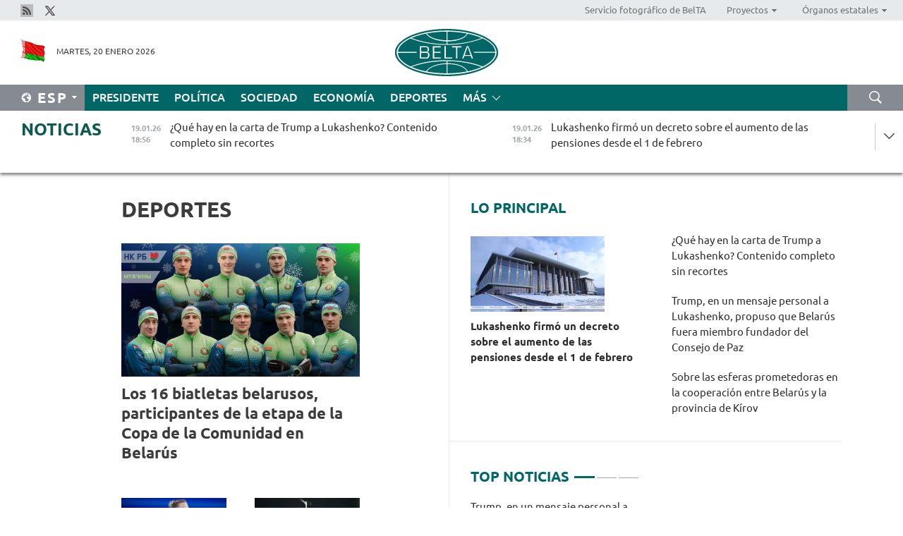

--- FILE ---
content_type: text/html; charset=UTF-8
request_url: https://esp.belta.by/sport/page/16/?day=17&month=01&year=23
body_size: 12497
content:
    
    	<!DOCTYPE HTML>
	<html lang="es-ES" >
	<head  prefix="article: https://ogp.me/ns/article#">
		<title>Deportes Página 16</title>
		<meta http-equiv="Content-Type" content="text/html; charset=utf-8">
                <meta name="viewport" content="width=device-width">
		<link rel="stylesheet" href="/styles/general_styles.css" type="text/css">
                                <link rel="stylesheet" href="/styles/styles2.css?1768871579" type="text/css">
                                <link rel="stylesheet" href="/styles/styles.css?1768871579" type="text/css">
                <link rel="stylesheet" href="/styles/tr_styles.css" type="text/css">
                            <link rel="icon" href="/desimages/fav.png" type="image/png">
		<meta name="keywords" content="Noticias de deporte, noticias deportivas, deporte, todo sobre el deporte, fútbol, noticias de fútbol, hockey, noticias de hockey, biatlón, resultados, tanteo, Dómracheva, tenis, baloncesto, voleibol, cuadros de torneos, resultados de partidos, Campeonato Mundial, Campeonato de Europa, gimnasia, freestyle, BATE, Dinamo">
		<meta name="description" content="Deporte. Noticias de deporte. Noticias del deporte belaruso y mundial. Del fútbol y el hockey al tenis y el biatlón Página 16">
                
                <link rel = "canonical" href="https://esp.belta.by/sport/page/16/">
                
	    		                        <!-- Yandex.Metrika informer -->
<a href="https://metrika.yandex.by/stat/?id=15029098&amp;from=informer"
target="_blank" rel="nofollow"><img src="https://informer.yandex.ru/informer/15029098/1_1_FFFFFFFF_EFEFEFFF_0_pageviews"
style="width:80px; height:15px; border:0; display:none" alt="Яндекс.Метрика" title="Яндекс.Метрика: данные за сегодня (просмотры)" class="ym-advanced-informer" data-cid="15029098" data-lang="ru" /></a>
<!-- /Yandex.Metrika informer -->

<!-- Yandex.Metrika counter -->
<script type="text/javascript" >
   (function(m,e,t,r,i,k,a){m[i]=m[i]||function(){(m[i].a=m[i].a||[]).push(arguments)};
   m[i].l=1*new Date();
   for (var j = 0; j < document.scripts.length; j++) {if (document.scripts[j].src === r) { return; }}
   k=e.createElement(t),a=e.getElementsByTagName(t)[0],k.async=1,k.src=r,a.parentNode.insertBefore(k,a)})
   (window, document, "script", "https://mc.yandex.ru/metrika/tag.js", "ym");

   ym(15029098, "init", {
        clickmap:true,
        trackLinks:true,
        accurateTrackBounce:true,
        webvisor:true
   });
</script>
<noscript><div><img src="https://mc.yandex.ru/watch/15029098" style="position:absolute; left:-9999px;" alt="" /></div></noscript>
<!-- /Yandex.Metrika counter -->

            
                        <meta name="google-site-verification" content="Dd8uWU7VCf77OeeHXR5DHMQmZ-7j6FLk_JRDg71UqnQ" />

            
        

                                                                	</head>
	
	<body>

                
        <a id="top"></a>

    <div class="all   ">
        <div class="ban_main_top">
            
        </div>
        <div class="top_line">
	                <div class="social_icons">
                                          <a href="/rss" title="Rss"  target ="_blank" onmouseover="this.children[0].src='https://esp.belta.by/images/storage/banners/000015_e75332d9759a535dbd02582b38240ace_work.jpg'" onmouseout="this.children[0].src='https://esp.belta.by/images/storage/banners/000015_06c67faab12793f011de90a38aef8cf1_work.jpg'">
                    <img src="https://esp.belta.by/images/storage/banners/000015_06c67faab12793f011de90a38aef8cf1_work.jpg" alt="Rss" title="Rss" />
                </a>
                                              <a href="https://x.com/BeltaNoticias" title="X"  target ="_blank" onmouseover="this.children[0].src='https://esp.belta.by/images/storage/banners/000015_a684634ca82214029cee637c787afde4_work.jpg'" onmouseout="this.children[0].src='https://esp.belta.by/images/storage/banners/000015_37f1cc3c5e7e857bdb12fbc827944851_work.jpg'">
                    <img src="https://esp.belta.by/images/storage/banners/000015_37f1cc3c5e7e857bdb12fbc827944851_work.jpg" alt="X" title="X" />
                </a>
                        </div>
    
	        <script>
        var scroll_items = Array();
    </script>
<div class="projects_menu">
	
                    <div class="projects_menu_item " id="pr_el_114"><a target="_blank"  href="http://photobelta.by/"  title="Servicio fotográfico de BelTA" >
            <span>Servicio fotográfico de BelTA</span>    </a>
            </div>
	
                    <div class="projects_menu_item projects_menu_drop" id="pr_el_112"><a   href="https://esp.belta.by/"  title="Proyectos" >
            <span>Proyectos</span>    </a>
                    <script>
                var scroll_pr_m = "pr_m_112";
                scroll_items[scroll_items.length] = "pr_m_112";
            </script>
          <div class="projects_menu_s" id="pr_m_112">  
           	
                <div class="pr_menu_s_item">
                                                                                                                        <a target="_blank"   href="http://atom.belta.by/en" title="ENERGÍA NUCLEAR EN BELARÚS Y EN EL MUNDO" >ENERGÍA NUCLEAR EN BELARÚS Y EN EL MUNDO</a>
                        
                                    </div>
                       </div> 
            </div>
	
                    <div class="projects_menu_item projects_menu_drop" id="pr_el_115"><a   href="https://esp.belta.by/"  title="Órganos estatales" >
            <span>Órganos estatales</span>    </a>
                    <script>
                var scroll_pr_m = "pr_m_115";
                scroll_items[scroll_items.length] = "pr_m_115";
            </script>
          <div class="projects_menu_s" id="pr_m_115">  
           	
                <div class="pr_menu_s_item">
                                                                                                                        <a target="_blank"   href="http://president.gov.by/en/" title="Presidente de Belarús" >Presidente de Belarús</a>
                        
                                    </div>
            	
                <div class="pr_menu_s_item">
                                                                                                                        <a target="_blank"   href="http://www.government.by/en/" title="Consejo de Ministros" >Consejo de Ministros</a>
                        
                                    </div>
            	
                <div class="pr_menu_s_item">
                                                                                                                        <a target="_blank"   href="http://www.sovrep.gov.by/en/" title="Consejo de la República" >Consejo de la República</a>
                        
                                    </div>
            	
                <div class="pr_menu_s_item">
                                                                                                                        <a target="_blank"   href="http://house.gov.by/en/" title="Cámara de Representantes" >Cámara de Representantes</a>
                        
                                    </div>
            	
                <div class="pr_menu_s_item">
                                                                                                                        <a target="_blank"   href="http://www.kc.gov.by/en/" title="Tribunal Constitucional" >Tribunal Constitucional</a>
                        
                                    </div>
            	
                <div class="pr_menu_s_item">
                                                                                                                        <a target="_blank"   href="http://www.court.gov.by/" title="Tribunal Supremo" >Tribunal Supremo</a>
                        
                                    </div>
            	
                <div class="pr_menu_s_item">
                                                                                                                        <a target="_blank"   href="http://www.kgk.gov.by/en" title="Comité Estatal de Control" >Comité Estatal de Control</a>
                        
                                    </div>
            	
                <div class="pr_menu_s_item">
                                                                                                                        <a target="_blank"   href="http://www.prokuratura.gov.by/en/" title="Fiscalía General" >Fiscalía General</a>
                        
                                    </div>
            	
                <div class="pr_menu_s_item">
                                                                                                                        <a target="_blank"   href="http://www.nbrb.by/engl/" title="Banco Nacional" >Banco Nacional</a>
                        
                                    </div>
            	
                <div class="pr_menu_s_item">
                                                                                                                        <a target="_blank"   href="http://www.mas.by/ru" title="Ministerio de Arquitectura y Construcción" >Ministerio de Arquitectura y Construcción</a>
                        
                                    </div>
            	
                <div class="pr_menu_s_item">
                                                                                                                        <a target="_blank"   href="https://www.mvd.gov.by/en" title="Ministerio del Interior" >Ministerio del Interior</a>
                        
                                    </div>
            	
                <div class="pr_menu_s_item">
                                                                                                                        <a target="_blank"   href="http://minzdrav.gov.by/en/" title="Ministerio de Sanidad" >Ministerio de Sanidad</a>
                        
                                    </div>
            	
                <div class="pr_menu_s_item">
                                                                                                                        <a target="_blank"   href="http://www.mjkx.gov.by/" title="Ministerio de Servicios Comunales" >Ministerio de Servicios Comunales</a>
                        
                                    </div>
            	
                <div class="pr_menu_s_item">
                                                                                                                        <a target="_blank"   href="http://mfa.gov.by/en/" title="Ministerio de Asuntos Exteriores" >Ministerio de Asuntos Exteriores</a>
                        
                                    </div>
            	
                <div class="pr_menu_s_item">
                                                                                                                        <a target="_blank"   href="http://mininform.gov.by/en/" title="Ministerio de Información" >Ministerio de Información</a>
                        
                                    </div>
            	
                <div class="pr_menu_s_item">
                                                                                                                        <a target="_blank"   href="http://www.nalog.gov.by/ru/" title="Ministerio de Impuestos" >Ministerio de Impuestos</a>
                        
                                    </div>
            	
                <div class="pr_menu_s_item">
                                                                                                                        <a target="_blank"   href="http://www.kultura.by/en/" title="Ministerio de Cultura" >Ministerio de Cultura</a>
                        
                                    </div>
            	
                <div class="pr_menu_s_item">
                                                                                                                        <a target="_blank"   href="http://www.mlh.gov.by/en/" title="Ministerio de Economía Forestal" >Ministerio de Economía Forestal</a>
                        
                                    </div>
            	
                <div class="pr_menu_s_item">
                                                                                                                        <a target="_blank"   href="http://www.mil.by/en/" title="Ministerio de Defensa" >Ministerio de Defensa</a>
                        
                                    </div>
            	
                <div class="pr_menu_s_item">
                                                                                                                        <a target="_blank"   href="https://edu.gov.by/en-uk/" title="Ministerio de Educación" >Ministerio de Educación</a>
                        
                                    </div>
            	
                <div class="pr_menu_s_item">
                                                                                                                        <a target="_blank"   href="http://minpriroda.gov.by/en/" title="Ministerio de Recursos Naturales y Protección del Medio Ambiente" >Ministerio de Recursos Naturales y Protección del Medio Ambiente</a>
                        
                                    </div>
            	
                <div class="pr_menu_s_item">
                                                                                                                        <a target="_blank"   href="http://minprom.gov.by/en/home-2/" title="Ministerio de Industria" >Ministerio de Industria</a>
                        
                                    </div>
            	
                <div class="pr_menu_s_item">
                                                                                                                        <a target="_blank"   href="http://www.mpt.gov.by/en/" title="Ministerio de Comunicaciones e Informatización" >Ministerio de Comunicaciones e Informatización</a>
                        
                                    </div>
            	
                <div class="pr_menu_s_item">
                                                                                                                        <a target="_blank"   href="https://www.mshp.gov.by/en/" title="Ministerio de Agricultura y Alimentación" >Ministerio de Agricultura y Alimentación</a>
                        
                                    </div>
            	
                <div class="pr_menu_s_item">
                                                                                                                        <a target="_blank"   href="http://www.mst.by/en" title="Ministerio de Turismo y Deporte" >Ministerio de Turismo y Deporte</a>
                        
                                    </div>
            	
                <div class="pr_menu_s_item">
                                                                                                                        <a target="_blank"   href="https://www.mart.gov.by/en/sites/mart/home.html" title="Ministerio de Regulación Antimonopólica y Comercio" >Ministerio de Regulación Antimonopólica y Comercio</a>
                        
                                    </div>
            	
                <div class="pr_menu_s_item">
                                                                                                                        <a target="_blank"   href="http://www.mintrans.gov.by/ru/" title="Ministerio de Transportes y Comunicaciones" >Ministerio de Transportes y Comunicaciones</a>
                        
                                    </div>
            	
                <div class="pr_menu_s_item">
                                                                                                                        <a target="_blank"   href="http://www.mintrud.gov.by/en" title="Ministerio de Trabajo y Protección Social" >Ministerio de Trabajo y Protección Social</a>
                        
                                    </div>
            	
                <div class="pr_menu_s_item">
                                                                                                                        <a target="_blank"   href="http://mchs.gov.by/" title="Ministerio de Emergencias" >Ministerio de Emergencias</a>
                        
                                    </div>
            	
                <div class="pr_menu_s_item">
                                                                                                                        <a target="_blank"   href="http://www.minfin.gov.by/en/" title="Ministerio de Finanzas" >Ministerio de Finanzas</a>
                        
                                    </div>
            	
                <div class="pr_menu_s_item">
                                                                                                                        <a target="_blank"   href="http://www.economy.gov.by/en" title="Ministerio de Economía" >Ministerio de Economía</a>
                        
                                    </div>
            	
                <div class="pr_menu_s_item">
                                                                                                                        <a target="_blank"   href="http://www.minenergo.gov.by/en" title="Ministerio de Energía" >Ministerio de Energía</a>
                        
                                    </div>
            	
                <div class="pr_menu_s_item">
                                                                                                                        <a target="_blank"   href="http://minjust.gov.by/en/" title="Ministerio de Justicia" >Ministerio de Justicia</a>
                        
                                    </div>
            	
                <div class="pr_menu_s_item">
                                                                                                                        <a target="_blank"   href="https://www.vpk.gov.by/en/" title="Comité Estatal de Industria Militar" >Comité Estatal de Industria Militar</a>
                        
                                    </div>
            	
                <div class="pr_menu_s_item">
                                                                                                                        <a target="_blank"   href="http://www.kgb.by/en/" title="Comité de Seguridad Estatal" >Comité de Seguridad Estatal</a>
                        
                                    </div>
            	
                <div class="pr_menu_s_item">
                                                                                                                        <a target="_blank"   href="http://www.gki.gov.by/en/" title="Comité Estatal de Bienes" >Comité Estatal de Bienes</a>
                        
                                    </div>
            	
                <div class="pr_menu_s_item">
                                                                                                                        <a target="_blank"   href="http://www.gknt.gov.by/en/" title="Comité Estatal de Ciencia y Tecnología" >Comité Estatal de Ciencia y Tecnología</a>
                        
                                    </div>
            	
                <div class="pr_menu_s_item">
                                                                                                                        <a target="_blank"   href="https://gosstandart.gov.by/en/" title="Comité Estatal de Normalización" >Comité Estatal de Normalización</a>
                        
                                    </div>
            	
                <div class="pr_menu_s_item">
                                                                                                                        <a target="_blank"   href="https://gpk.gov.by/en/" title="Comité Fronterizo Estatal" >Comité Fronterizo Estatal</a>
                        
                                    </div>
            	
                <div class="pr_menu_s_item">
                                                                                                                        <a target="_blank"   href="http://www.gtk.gov.by/en" title="Comité Aduanero Estatal" >Comité Aduanero Estatal</a>
                        
                                    </div>
            	
                <div class="pr_menu_s_item">
                                                                                                                        <a target="_blank"   href="http://www.belstat.gov.by/en/" title="Comité Nacional de Estadística" >Comité Nacional de Estadística</a>
                        
                                    </div>
            	
                <div class="pr_menu_s_item">
                                                                                                                        <a target="_blank"   href="http://sk.gov.by/en/" title="Comité de Instrucción" >Comité de Instrucción</a>
                        
                                    </div>
            	
                <div class="pr_menu_s_item">
                                                                                                                        <a target="_blank"   href="http://brest-region.gov.by/index.php/en/" title="Comité Ejecutivo de la provincia de Brest" >Comité Ejecutivo de la provincia de Brest</a>
                        
                                    </div>
            	
                <div class="pr_menu_s_item">
                                                                                                                        <a target="_blank"   href="http://www.vitebsk-region.gov.by/en" title="Comité Ejecutivo de la provincia de Vítebsk" >Comité Ejecutivo de la provincia de Vítebsk</a>
                        
                                    </div>
            	
                <div class="pr_menu_s_item">
                                                                                                                        <a target="_blank"   href="http://gomel-region.gov.by/en/" title="Comité Ejecutivo de la provincia de Gómel" >Comité Ejecutivo de la provincia de Gómel</a>
                        
                                    </div>
            	
                <div class="pr_menu_s_item">
                                                                                                                        <a target="_blank"   href="http://www.region.grodno.by/ru/" title="Comité Ejecutivo de la provincia de Grodno" >Comité Ejecutivo de la provincia de Grodno</a>
                        
                                    </div>
            	
                <div class="pr_menu_s_item">
                                                                                                                        <a target="_blank"   href="http://www.minsk-region.gov.by/en/" title="Comité Ejecutivo de la provincia de Minsk" >Comité Ejecutivo de la provincia de Minsk</a>
                        
                                    </div>
            	
                <div class="pr_menu_s_item">
                                                                                                                        <a target="_blank"   href="http://mogilev-region.gov.by/" title="Comité Ejecutivo de la provincia de Moguiliov" >Comité Ejecutivo de la provincia de Moguiliov</a>
                        
                                    </div>
            	
                <div class="pr_menu_s_item">
                                                                                                                        <a target="_blank"   href="http://minsk.gov.by/en/" title="Comité Ejecutivo de la ciudad de Minsk" >Comité Ejecutivo de la ciudad de Minsk</a>
                        
                                    </div>
                       </div> 
            </div>
</div>

     
        </div>
        <div class="header">
            <div class="header_date">
                                            <a class="header_flag" href="/" title="Flag"  target ="_blank">
                <img 
                    src="https://esp.belta.by/images/storage/banners/000202_195d2019dea510c21d1786ef48d5d126_work.jpg" 
                    alt="Flag" 
                    title="Flag" 
                                    />
            </a>
            
                Martes, 20 Enero 2026
            </div>
	            	        <div class="logo">
            
                                                                    <a href="/" title="Agencia Telegráfica de Belarús"  target ="_self">
                            <span class="logo_img"><img src="https://esp.belta.by/images/storage/banners/000016_611c826de02523f480553429b10f429f_work.jpg" alt="Agencia Telegráfica de Belarús" title="Agencia Telegráfica de Belarús" /></span>
                                                    </a>
                                                        </div>
    
            <div class="weather_currency">
                <div class="weather_currency_inner">
                
	 	
                </div>
	    
            </div>
        </div>
    <div class="menu_line" >

	    <div class="main_langs" id="main_langs">
            <div class="main_langs_inner" id="main_langs_inner">
	
                                    <div class="main_lang_item" ><a target="_blank"   href="http://belta.by" title="Рус" >Рус</a></div>
        	
                                    <div class="main_lang_item" ><a target="_blank"   href="http://blr.belta.by" title="Бел" >Бел</a></div>
        	
                                    <div class="main_lang_item" ><a target="_blank"   href="https://pol.belta.by/" title="Pl" >Pl</a></div>
        	
                                    <div class="main_lang_item" ><a target="_blank"   href="http://eng.belta.by/" title="Eng" >Eng</a></div>
        	
                                    <div class="main_lang_item" ><a target="_blank"   href="http://deu.belta.by/" title="Deu" >Deu</a></div>
        	
                                                    	
                                    <div class="main_lang_item" ><a target="_blank"   href="http://chn.belta.by/" title="中文" >中文</a></div>
        </div>
<div class="main_lang_item main_lang_selected" ><a   href="https://esp.belta.by/" title="Esp">Esp</a></div>
</div>
		

	       <div class="h_menu_fp" id="h_menu_fp" >
    <div class="h_menu_title" id="h_menu_title">
                Menú
    </div>
            <div class="h_menu_s" id="h_menu_s"></div>
        <div class="menu_more">
            <div class="menu_more_title" id="h_menu_more" >Más </div>
                    <div id="h_menu" class="h_menu">
                <div class="content_all_margin">
	                        <div class="menu_els" id="h_menu_line_1">
                                                            <div class="menu_item " id="h_menu_item_1_1">
                            <a   href="https://esp.belta.by/president/" title="Presidente">Presidente</a>
                        </div>
                                                                                <div class="menu_item " id="h_menu_item_1_2">
                            <a   href="https://esp.belta.by/politics/" title="Política">Política</a>
                        </div>
                                                                                <div class="menu_item " id="h_menu_item_1_3">
                            <a   href="https://esp.belta.by/society/" title="Sociedad">Sociedad</a>
                        </div>
                                                                                <div class="menu_item " id="h_menu_item_1_4">
                            <a   href="https://esp.belta.by/economics/" title="Economía">Economía</a>
                        </div>
                                                                                <div class="menu_item menu_item_selected" id="h_menu_item_1_5">
                            <a   href="https://esp.belta.by/sport/" title="Deportes">Deportes</a>
                        </div>
                                                </div>
                                            <div class="menu_els" id="h_menu_line_2">
                                                            <div class="menu_item " id="h_menu_item_2_1">
                            <a   href="https://esp.belta.by/video/" title="Vídeo">Vídeo</a>
                        </div>
                                                </div>
                            </div>
       
    </div>
                    </div>
           </div>            
	


	
    
    
	    <div class="search_btn" onclick="open_search('search')"></div>
<form action="/search/getResultsForPeriod/" id="search">
    <input type="text" name="query" value="" placeholder="Búsqueda por el sitio" class="search_edit"/>
    <input type="submit" value="Búsqueda" class="search_submit" />
    <div class="clear"></div>
        <div class="fp_search_where">
        <span id="fp_search_where">Lugar de búsqueda:</span>
            <input type="radio" name="group" value="0" id="group_0"/><label for="group_0">Buscar en todas las secciones</label>
                            </div>
       <div class="fp_search_where">
        <span id="fp_search_when">En el período</span>
            <input type="radio" name="period" value="0" id="period_0"/><label for="period_0">En todo el período</label>
            <input type="radio" name="period" value="1" id="period_1"/><label for="period_1">En un día</label>
            <input type="radio" name="period" value="2" id="period_2"/><label for="period_2">En una semana</label>
            <input type="radio" name="period" value="3" id="period_3"/><label for="period_3">En un mes</label>
            <input type="radio" name="period" value="4" id="period_4"/><label for="period_4">En un año</label>
                </div>
    <div class="search_close close_btn" onclick="close_search('search')"></div>
</form>
   

    </div>
    <div class="top_lenta_inner">
  <div class="top_lenta">
    <a href="/" title="Ir al inicio" class="tl_logo"></a>
    <div class="tl_title">
                    <a href="https://esp.belta.by/all_news" title="Noticias">Noticias</a>
            </div>
                            <div class="tl_inner" id="tl_inner">
        
        <div class="tl_item">
	        	            	            	            	        	                            <div class="lenta_date_box">
                    <div class="lenta_date">
                   	               19.01.26
	                              <div class="line"></div>
                    </div>
                    </div>
	                                                                        	                	                                <a  href="https://esp.belta.by/president/view/qu-hay-en-la-carta-de-trump-a-lukashenko-contenido-completo-sin-recortes-88736-2026/"   title="
 ¿Qué hay en la carta de Trump a Lukashenko? Contenido completo sin recortes
 ">
                    <span class="tl_date">
                                                                                                    <span class="lenta_date_past">19.01.26</span>
                                                <span>18:56</span>
                    </span>
                    <span class="tl_news">
 ¿Qué hay en la carta de Trump a Lukashenko? Contenido completo sin recortes
 </span>
                    <span class="tl_node">Presidente</span>
                </a>
        </div>
        
        <div class="tl_item">
	        	            	        	                                                                        	                	                                <a  href="https://esp.belta.by/president/view/lukashenko-firm-un-decreto-sobre-el-aumento-de-las-pensiones-desde-el-1-de-febrero-88735-2026/"   title="
 Lukashenko firmó un decreto sobre el aumento de las pensiones desde el 1 de febrero
 ">
                    <span class="tl_date">
                                                                                                    <span class="lenta_date_past">19.01.26</span>
                                                <span>18:34</span>
                    </span>
                    <span class="tl_news">
 Lukashenko firmó un decreto sobre el aumento de las pensiones desde el 1 de febrero
 </span>
                    <span class="tl_node">Presidente</span>
                </a>
        </div>
        
        <div class="tl_item">
	        	            	        	                                                                        	                	                                <a  href="https://esp.belta.by/politics/view/ministerio-de-asuntos-exteriores-entre-los-afectados-por-el-descarrilamiento-de-trenes-en-espaa-no-hay-88734-2026/"   title=" Ministerio de Asuntos Exteriores: Entre los afectados por el descarrilamiento de trenes en España no hay ciudadanos belarusos
 ">
                    <span class="tl_date">
                                                                                                    <span class="lenta_date_past">19.01.26</span>
                                                <span>18:14</span>
                    </span>
                    <span class="tl_news"> Ministerio de Asuntos Exteriores: Entre los afectados por el descarrilamiento de trenes en España no hay ciudadanos belarusos
 </span>
                    <span class="tl_node">Política</span>
                </a>
        </div>
        
        <div class="tl_item">
	        	            	        	                                                                        	                	                                <a  href="https://esp.belta.by/sport/view/los-16-biatletas-belarusos-participantes-de-la-etapa-de-la-copa-de-la-comunidad-en-belars-88733-2026/"   title="Los 16 biatletas belarusos, participantes de la etapa de la Copa de la Comunidad en Belarús">
                    <span class="tl_date">
                                                                                                    <span class="lenta_date_past">19.01.26</span>
                                                <span>17:52</span>
                    </span>
                    <span class="tl_news">Los 16 biatletas belarusos, participantes de la etapa de la Copa de la Comunidad en Belarús</span>
                    <span class="tl_node">Deportes</span>
                </a>
        </div>
        
        <div class="tl_item">
	        	            	        	                                                                        	                	                                <a  href="https://esp.belta.by/society/view/de-qu-es-capaz-el-complejo-orshnik-88732-2026/"   title="
 ¿De qué es capaz el complejo Oréshnik?
 ">
                    <span class="tl_date">
                                                                                                    <span class="lenta_date_past">19.01.26</span>
                                                <span>17:13</span>
                    </span>
                    <span class="tl_news">
 ¿De qué es capaz el complejo Oréshnik?
 </span>
                    <span class="tl_node">Sociedad</span>
                </a>
        </div>
        
        <div class="tl_item">
	        	            	        	                                                                        	                	                                <a  href="https://esp.belta.by/society/view/el-ministerio-de-cultura-explic-qu-tesoros-arquitectnicos-nacionales-aspiran-a-un-lugar-en-la-lista-de-88730-2026/"   title="El Ministerio de Cultura explicó qué tesoros arquitectónicos nacionales aspiran a un lugar en la lista de la UNESCO">
                    <span class="tl_date">
                                                                                                    <span class="lenta_date_past">19.01.26</span>
                                                <span>16:46</span>
                    </span>
                    <span class="tl_news">El Ministerio de Cultura explicó qué tesoros arquitectónicos nacionales aspiran a un lugar en la lista de la UNESCO</span>
                    <span class="tl_node">Sociedad</span>
                </a>
        </div>
        
        <div class="tl_item">
	        	            	        	                                                                        	                	                                <a  href="https://esp.belta.by/politics/view/la-parte-belarusa-recibi-un-mensaje-personal-de-trump-dirigido-al-presidente-de-belars-88731-2026/"   title="Trump, en un mensaje personal a Lukashenko, propuso que Belarús fuera miembro fundador del Consejo de Paz">
                    <span class="tl_date">
                                                                                                    <span class="lenta_date_past">19.01.26</span>
                                                <span>16:08</span>
                    </span>
                    <span class="tl_news">Trump, en un mensaje personal a Lukashenko, propuso que Belarús fuera miembro fundador del Consejo de Paz</span>
                    <span class="tl_node">Política</span>
                </a>
        </div>
        
        <div class="tl_item">
	        	            	        	                                                                        	                	                                <a  href="https://esp.belta.by/politics/view/en-estambul-se-determinaron-las-prioridades-del-trabajo-del-consejo-empresarial-belaruso-turco-88729-2026/"   title="En Estambul se determinaron las prioridades del trabajo del consejo empresarial belaruso-turco">
                    <span class="tl_date">
                                                                                                    <span class="lenta_date_past">19.01.26</span>
                                                <span>16:00</span>
                    </span>
                    <span class="tl_news">En Estambul se determinaron las prioridades del trabajo del consejo empresarial belaruso-turco</span>
                    <span class="tl_node">Política</span>
                </a>
        </div>
        
        <div class="tl_item">
	        	            	        	                                                                        	                	                                <a  href="https://esp.belta.by/economics/view/sobre-las-esferas-prometedoras-en-la-cooperacin-entre-belars-y-la-provincia-de-krov-88728-2026/"   title="Sobre las esferas prometedoras en la cooperación entre Belarús y la provincia de Kírov">
                    <span class="tl_date">
                                                                                                    <span class="lenta_date_past">19.01.26</span>
                                                <span>15:31</span>
                    </span>
                    <span class="tl_news">Sobre las esferas prometedoras en la cooperación entre Belarús y la provincia de Kírov</span>
                    <span class="tl_node">Economía</span>
                </a>
        </div>
        
        <div class="tl_item">
	        	            	        	                                                                        	                	                                <a  href="https://esp.belta.by/society/view/desde-principios-de-ao-ms-de-56-mil-extranjeros-visitaron-belars-sin-visado-88727-2026/"   title="
 Desde principios de año más de 5,6 mil extranjeros visitaron Belarús sin visado
 ">
                    <span class="tl_date">
                                                                                                    <span class="lenta_date_past">19.01.26</span>
                                                <span>15:03</span>
                    </span>
                    <span class="tl_news">
 Desde principios de año más de 5,6 mil extranjeros visitaron Belarús sin visado
 </span>
                    <span class="tl_node">Sociedad</span>
                </a>
        </div>
        
        <div class="tl_item">
	        	            	        	                                                                        	                	                                <a  href="https://esp.belta.by/partner_news/view/cientficos-rusos-identifican-una-posible-causa-de-la-extincin-de-los-mamuts-88724-2026/"   title="Científicos rusos identifican una posible causa de la extinción de los mamuts  ">
                    <span class="tl_date">
                                                                                                    <span class="lenta_date_past">19.01.26</span>
                                                <span>14:35</span>
                    </span>
                    <span class="tl_news">Científicos rusos identifican una posible causa de la extinción de los mamuts  </span>
                    <span class="tl_node">Socios</span>
                </a>
        </div>
        
        <div class="tl_item">
	        	            	        	                                                                        	                	                                <a  href="https://esp.belta.by/society/view/el-ministro-de-trabajo-y-proteccin-social-sobre-puntos-de-referencia-en-el-mercado-laboral-88717-2026/"   title="El ministro de Trabajo y Protección Social sobre puntos de referencia en el mercado laboral">
                    <span class="tl_date">
                                                                                                    <span class="lenta_date_past">19.01.26</span>
                                                <span>14:06</span>
                    </span>
                    <span class="tl_news">El ministro de Trabajo y Protección Social sobre puntos de referencia en el mercado laboral</span>
                    <span class="tl_node">Sociedad</span>
                </a>
        </div>
        
        <div class="tl_item">
	        	            	        	                                                                        	                	                                <a  href="https://esp.belta.by/society/view/cmo-los-animales-en-el-zoolgico-de-grodno-se-alegran-del-invierno-88726-2026/"   title="
 Cómo los animales en el zoológico de Grodno se alegran del invierno
 ">
                    <span class="tl_date">
                                                                                                    <span class="lenta_date_past">19.01.26</span>
                                                <span>13:32</span>
                    </span>
                    <span class="tl_news">
 Cómo los animales en el zoológico de Grodno se alegran del invierno
 </span>
                    <span class="tl_node">Sociedad</span>
                </a>
        </div>
        
        <div class="tl_item">
	        	            	        	                                                                        	                	                                <a  href="https://esp.belta.by/president/view/lukashenko-cont-por-qu-cuestin-se-preocupa-durante-las-heladas-88725-2026/"   title="Lukashenko contó por qué cuestión se preocupa durante las heladas">
                    <span class="tl_date">
                                                                                                    <span class="lenta_date_past">19.01.26</span>
                                                <span>13:04</span>
                    </span>
                    <span class="tl_news">Lukashenko contó por qué cuestión se preocupa durante las heladas</span>
                    <span class="tl_node">Presidente</span>
                </a>
        </div>
        
        <div class="tl_item">
	        	            	        	                                                                        	                	                                <a  href="https://esp.belta.by/president/view/lukashenko-sobre-ucrania-lo-resolveremos-lo-de-la-guerra-ahora-ms-que-nunca-existe-esa-posibilidad-88723-2026/"   title="
 Lukashenko sobre Ucrania: Lo resolveremos lo de la guerra, ahora más que nunca existe esa posibilidad
 ">
                    <span class="tl_date">
                                                                                                    <span class="lenta_date_past">19.01.26</span>
                                                <span>12:37</span>
                    </span>
                    <span class="tl_news">
 Lukashenko sobre Ucrania: Lo resolveremos lo de la guerra, ahora más que nunca existe esa posibilidad
 </span>
                    <span class="tl_node">Presidente</span>
                </a>
        </div>
        
        <div class="tl_item">
	        	            	        	                                                                        	                	                                <a  href="https://esp.belta.by/president/view/lukashenko-explic-por-qu-belars-y-rusia-deben-orientarse-hacia-lo-propio-88722-2026/"   title="
 Lukashenko explicó por qué Belarús y Rusia deben orientarse hacia lo propio
 ">
                    <span class="tl_date">
                                                                                                    <span class="lenta_date_past">19.01.26</span>
                                                <span>12:28</span>
                    </span>
                    <span class="tl_news">
 Lukashenko explicó por qué Belarús y Rusia deben orientarse hacia lo propio
 </span>
                    <span class="tl_node">Presidente</span>
                </a>
        </div>
        
        <div class="tl_item">
	        	            	        	                                                                        	                	                                <a  href="https://esp.belta.by/president/view/lukashenko-elogi-a-trump-por-su-franqueza-88721-2026/"   title="Lukashenko elogió a Trump por su franqueza">
                    <span class="tl_date">
                                                                                                    <span class="lenta_date_past">19.01.26</span>
                                                <span>12:22</span>
                    </span>
                    <span class="tl_news">Lukashenko elogió a Trump por su franqueza</span>
                    <span class="tl_node">Presidente</span>
                </a>
        </div>
        
        <div class="tl_item">
	        	            	        	                                                                        	                	                                <a  href="https://esp.belta.by/president/view/lukashenko-se-pronunci-a-favor-de-relaciones-de-asociacin-con-la-ue-88720-2026/"   title="
 Lukashenko se pronunció a favor de relaciones de asociación con la UE
 ">
                    <span class="tl_date">
                                                                                                    <span class="lenta_date_past">19.01.26</span>
                                                <span>12:19</span>
                    </span>
                    <span class="tl_news">
 Lukashenko se pronunció a favor de relaciones de asociación con la UE
 </span>
                    <span class="tl_node">Presidente</span>
                </a>
        </div>
        
        <div class="tl_item">
	        	            	        	                                                                        	                	                                <a  href="https://esp.belta.by/society/view/letonia-extendi-por-un-mes-la-prohibicin-de-vuelos-nocturnos-a-lo-largo-de-las-fronteras-con-belars-88715-2026/"   title="
 Letonia extendió por un mes la prohibición de vuelos nocturnos a lo largo de las fronteras con Belarús
 ">
                    <span class="tl_date">
                                                                                                    <span class="lenta_date_past">19.01.26</span>
                                                <span>11:52</span>
                    </span>
                    <span class="tl_news">
 Letonia extendió por un mes la prohibición de vuelos nocturnos a lo largo de las fronteras con Belarús
 </span>
                    <span class="tl_node">Sociedad</span>
                </a>
        </div>
        
        <div class="tl_item">
	        	            	        	                                                                        	                	                                <a  href="https://esp.belta.by/president/view/lukashenko-belars-y-la-provincia-de-krov-planean-duplicar-el-comercio-88719-2026/"   title="
 Lukashenko: Belarús y la provincia de Kírov planean duplicar el comercio
 ">
                    <span class="tl_date">
                                                                                                    <span class="lenta_date_past">19.01.26</span>
                                                <span>11:26</span>
                    </span>
                    <span class="tl_news">
 Lukashenko: Belarús y la provincia de Kírov planean duplicar el comercio
 </span>
                    <span class="tl_node">Presidente</span>
                </a>
        </div>
        
        <div class="tl_item">
	        	            	        	                                                                        	                	                                <a  href="https://esp.belta.by/society/view/opinin-dnde-puede-tropezar-eeuu-88714-2026/"   title="Opinión: ¿Dónde puede tropezar EEUU?">
                    <span class="tl_date">
                                                                                                    <span class="lenta_date_past">19.01.26</span>
                                                <span>11:17</span>
                    </span>
                    <span class="tl_news">Opinión: ¿Dónde puede tropezar EEUU?</span>
                    <span class="tl_node">Sociedad</span>
                </a>
        </div>
        
        <div class="tl_item">
	        	            	        	                                                                        	                	                                <a  href="https://esp.belta.by/society/view/experto-militar-sobre-trump-y-su-deseo-de-apoderarse-de-groenlandia-88713-2026/"   title="
 Experto militar sobre Trump y su deseo de apoderarse de Groenlandia
 ">
                    <span class="tl_date">
                                                                                                    <span class="lenta_date_past">19.01.26</span>
                                                <span>10:45</span>
                    </span>
                    <span class="tl_news">
 Experto militar sobre Trump y su deseo de apoderarse de Groenlandia
 </span>
                    <span class="tl_node">Sociedad</span>
                </a>
        </div>
        
        <div class="tl_item">
	        	            	        	                                                                        	                	                                <a  href="https://esp.belta.by/society/view/el-caramillo-belaruso-cul-es-su-singularidad-88710-2026/"   title="El caramillo belaruso: ¿cuál es su singularidad?">
                    <span class="tl_date">
                                                                                                    <span class="lenta_date_past">19.01.26</span>
                                                <span>10:19</span>
                    </span>
                    <span class="tl_news">El caramillo belaruso: ¿cuál es su singularidad?</span>
                    <span class="tl_node">Sociedad</span>
                </a>
        </div>
        
        <div class="tl_item">
	        	            	        	                                                                        	                	                                <a  href="https://esp.belta.by/society/view/los-creyentes-ortodoxos-celebran-la-epifana-del-seor-88712-2026/"   title="Los creyentes ortodoxos celebran la Epifanía del Señor">
                    <span class="tl_date">
                                                                                                    <span class="lenta_date_past">19.01.26</span>
                                                <span>09:52</span>
                    </span>
                    <span class="tl_news">Los creyentes ortodoxos celebran la Epifanía del Señor</span>
                    <span class="tl_node">Sociedad</span>
                </a>
        </div>
        
        <div class="tl_item">
	        	            	        	                                                                        	                	                                <a  href="https://esp.belta.by/president/view/lukashenko-felicit-a-los-socorristas-por-su-da-profesional-88711-2026/"   title="Lukashenko felicitó a los socorristas por su día profesional">
                    <span class="tl_date">
                                                                                                    <span class="lenta_date_past">19.01.26</span>
                                                <span>09:26</span>
                    </span>
                    <span class="tl_news">Lukashenko felicitó a los socorristas por su día profesional</span>
                    <span class="tl_node">Presidente</span>
                </a>
        </div>
        
        <div class="tl_item">
	        	            	        	                                                                        	                	                                <a  href="https://esp.belta.by/society/view/la-fortaleza-de-brest-tradiciones-musical-y-gastronmica-qu-elementos-pueden-complementar-la-lista-de-la-88707-2026/"   title="
 La Fortaleza de Brest, tradiciones musical y gastronómica. ¿Qué elementos pueden complementar la lista de la UNESCO?
 ">
                    <span class="tl_date">
                                                                                                    <span class="lenta_date_past">19.01.26</span>
                                                <span>09:00</span>
                    </span>
                    <span class="tl_news">
 La Fortaleza de Brest, tradiciones musical y gastronómica. ¿Qué elementos pueden complementar la lista de la UNESCO?
 </span>
                    <span class="tl_node">Sociedad</span>
                </a>
        </div>
        
        <div class="tl_item">
	        	            	            	            	        	                            <div class="lenta_date_box">
                    <div class="lenta_date">
                   	               18.01.26
	                              <div class="line"></div>
                    </div>
                    </div>
	                                                                        	                	                                <a  href="https://esp.belta.by/president/view/lukashenko-se-sumergi-en-agua-helada-en-la-epifana-88708-2026/"   title="Lukashenko se sumergió en agua helada en la Epifanía">
                    <span class="tl_date">
                                                                                                    <span class="lenta_date_past">18.01.26</span>
                                                <span>22:05</span>
                    </span>
                    <span class="tl_news">Lukashenko se sumergió en agua helada en la Epifanía</span>
                    <span class="tl_node">Presidente</span>
                </a>
        </div>
        
        <div class="tl_item">
	        	            	        	                                                                        	                	                                <a  href="https://esp.belta.by/society/view/joven-prspera-y-feliz-as-es-como-el-ministerio-de-trabajo-ve-a-la-familia-belarusa-en-5-10-aos-88709-2026/"   title="
 Joven, próspera y feliz. Así es como el Ministerio de Trabajo ve a la familia belarusa en 5-10 años
 ">
                    <span class="tl_date">
                                                                                                    <span class="lenta_date_past">18.01.26</span>
                                                <span>21:37</span>
                    </span>
                    <span class="tl_news">
 Joven, próspera y feliz. Así es como el Ministerio de Trabajo ve a la familia belarusa en 5-10 años
 </span>
                    <span class="tl_node">Sociedad</span>
                </a>
        </div>
        
        <div class="tl_item">
	        	            	        	                                                                        	                	                                <a  href="https://esp.belta.by/society/view/experta-explica-por-qu-la-toma-de-groenlandia-por-parte-de-eeuu-podra-afectar-a-china-88706-2026/"   title="Experta explica por qué la toma de Groenlandia por parte de EEUU podría afectar a China">
                    <span class="tl_date">
                                                                                                    <span class="lenta_date_past">18.01.26</span>
                                                <span>17:58</span>
                    </span>
                    <span class="tl_news">Experta explica por qué la toma de Groenlandia por parte de EEUU podría afectar a China</span>
                    <span class="tl_node">Sociedad</span>
                </a>
        </div>
        
        <div class="tl_item">
	        	            	        	                                                                        	                	                                <a  href="https://esp.belta.by/society/view/el-experto-militar-sobre-la-postura-de-trump-88705-2026/"   title="El experto militar sobre la postura de Trump">
                    <span class="tl_date">
                                                                                                    <span class="lenta_date_past">18.01.26</span>
                                                <span>17:12</span>
                    </span>
                    <span class="tl_news">El experto militar sobre la postura de Trump</span>
                    <span class="tl_node">Sociedad</span>
                </a>
        </div>
        <a class="all_news" href="https://esp.belta.by/all_news" title="Todas las noticias">Todas las noticias</a> 
    </div>
    <div class="tl_arrow" title="" id="tl_arrow"></div>
    <a class="all_news main_left_col" href="https://esp.belta.by/all_news" title="Todas las noticias">Todas las noticias</a> 
  </div>
    
</div>    <div class="main">
      <div class="content">  
          <div class="content_margin">       
        	    
						    <div class="content_margin">    
	<h1 class="upper">Deportes</h1>
	    <div class="main_in_rubric">
                                                                <a href="https://esp.belta.by/sport/view/los-16-biatletas-belarusos-participantes-de-la-etapa-de-la-copa-de-la-comunidad-en-belars-88733-2026/"  title="Los 16 biatletas belarusos, participantes de la etapa de la Copa de la Comunidad en Belarús" class="news_with_rubric_img">
                <img src="https://esp.belta.by/images/storage/news/with_archive/2026/000028_1768832757_88733_big.jpg" alt="Foto de la Federación Belarusa de Biatlón" title="Foto de la Federación Belarusa de Biatlón"/>
            </a>
                <a href="https://esp.belta.by/sport/view/los-16-biatletas-belarusos-participantes-de-la-etapa-de-la-copa-de-la-comunidad-en-belars-88733-2026/"  title="Los 16 biatletas belarusos, participantes de la etapa de la Copa de la Comunidad en Belarús" class="main_news1_title">
            Los 16 biatletas belarusos, participantes de la etapa de la Copa de la Comunidad en Belarús
        </a>
            </div>

    <div >
	                                                                                                                        <div class="news_item_main">
                                            <a href="https://esp.belta.by/sport/view/sobolenko-avanza-a-la-segunda-ronda-del-abierto-de-australia-88702-2026/"  title="Sobolenko avanza a la segunda ronda del Abierto de Australia" class="news_with_rubric_img">
                           <img src="https://esp.belta.by/images/storage/news/with_archive/2026/000028_1768737538_88702_medium.jpg" alt="Foto del Comité Olímpico Nacional" title="Foto del Comité Olímpico Nacional"/>
                        </a>
                                        <a href="https://esp.belta.by/sport/view/sobolenko-avanza-a-la-segunda-ronda-del-abierto-de-australia-88702-2026/"  title="Sobolenko avanza a la segunda ronda del Abierto de Australia">
                            Sobolenko avanza a la segunda ronda del Abierto de Australia
                    </a>
            </div>
	                                                                                                                        <div class="news_item_main">
                                            <a href="https://esp.belta.by/sport/view/vorobi-qued-segundo-en-la-salida-masiva-de-la-copa-de-rusia-de-biatln-88700-2026/"  title="Vorobéi quedó segundo en la salida masiva de la Copa de Rusia de Biatlón" class="news_with_rubric_img">
                           <img src="https://esp.belta.by/images/storage/news/with_archive/2026/000028_1768735434_88700_medium.jpg" alt="" title=""/>
                        </a>
                                        <a href="https://esp.belta.by/sport/view/vorobi-qued-segundo-en-la-salida-masiva-de-la-copa-de-rusia-de-biatln-88700-2026/"  title="Vorobéi quedó segundo en la salida masiva de la Copa de Rusia de Biatlón">
                            Vorobéi quedó segundo en la salida masiva de la Copa de Rusia de Biatlón
                    </a>
            </div>
	    </div>
    </div>    
	<div class="content_margin" id="inner">    
	                  	           	     
                       
                                                                                          <div class="new_date">
                    <div class="day">03</div><div class="month_year"><span>.</span>10.25</div>
                </div>
                           <div class="news_item">
               <div class="date">15:11</div>
		<a href="/sport/view/litvinvich-y-builov-campeones-de-los-iii-juegos-de-la-cei-en-salto-sincronizado-en-trampoln-86131-2025/"  title="
 Litvinóvich y Builov, campeones de los III Juegos de la CEI en salto sincronizado en trampolín 
 " class="rubric_item_title">
			
 Litvinóvich y Builov, campeones de los III Juegos de la CEI en salto sincronizado en trampolín 
 
		</a>
    
        </div>
                  	           	     
                       
                                         <div class="news_item">
               <div class="date">13:47</div>
		<a href="/sport/view/vladislav-grib-el-tercero-en-lanzamiento-de-maza-en-el-mundial-de-para-atletismo-en-india-86129-2025/"  title="
 Vladislav Grib, el tercero en lanzamiento de maza en el Mundial de Para Atletismo en India 
 " class="rubric_item_title">
			
 Vladislav Grib, el tercero en lanzamiento de maza en el Mundial de Para Atletismo en India 
 
		</a>
    
        </div>
                  	           	     
                       
                                         <div class="news_item">
               <div class="date">12:13</div>
		<a href="/sport/view/litvinvich-medallista-de-plata-de-los-iii-juegos-de-la-cei-en-salto-individual-en-trampoln-86120-2025/"  title="
 Litvinóvich, medallista de plata de los III Juegos de la CEI en salto individual en trampolín 
 " class="rubric_item_title">
			
 Litvinóvich, medallista de plata de los III Juegos de la CEI en salto individual en trampolín 
 
		</a>
    
        </div>
                  	           	     
                       
                                         <div class="news_item">
               <div class="date">11:45</div>
		<a href="/sport/view/lbedeva-campeona-de-los-iii-juegos-de-la-cei-en-trampoln-86118-2025/"  title="
 Lébedeva, campeona de los III Juegos de la CEI en trampolín 
 " class="rubric_item_title">
			
 Lébedeva, campeona de los III Juegos de la CEI en trampolín 
 
		</a>
    
        </div>
                  	           	     
                       
                                                                                          <div class="new_date">
                    <div class="day">02</div><div class="month_year"><span>.</span>10.25</div>
                </div>
                           <div class="news_item">
               <div class="date">18:59</div>
		<a href="/sport/view/bortashvich-vicecampen-del-mundo-en-salto-de-longitud-86105-2025/"  title="
 Bortashévich, vicecampeón del mundo en salto de longitud 
 " class="rubric_item_title">
			
 Bortashévich, vicecampeón del mundo en salto de longitud 
 
		</a>
    
        </div>
                  	           	     
                       
                                         <div class="news_item">
               <div class="date">18:40</div>
		<a href="/sport/view/los-trampolinistas-de-belars-triunfan-en-azerbaiyn-86104-2025/"  title="Los trampolinistas de Belarús triunfan en Azerbaiyán " class="rubric_item_title">
			Los trampolinistas de Belarús triunfan en Azerbaiyán 
		</a>
    
        </div>
                  	           	     
                       
                                         <div class="news_item">
               <div class="date">12:06</div>
		<a href="/sport/view/los-nadadores-belarusos-con-35-medallas-en-los-iii-juegos-de-la-cei-en-azerbaiyn-86083-2025/"  title="Los nadadores belarusos con 35 medallas en los III Juegos de la CEI en Azerbaiyán " class="rubric_item_title">
			Los nadadores belarusos con 35 medallas en los III Juegos de la CEI en Azerbaiyán 
		</a>
    
        </div>
                  	           	     
                       
                                                                                          <div class="new_date">
                    <div class="day">01</div><div class="month_year"><span>.</span>10.25</div>
                </div>
                           <div class="news_item">
               <div class="date">18:00</div>
		<a href="/sport/view/litvinvich-y-lbedeva-se-convirtieron-en-finalistas-de-los-iii-juegos-de-la-cei-en-salto-individual-en-86067-2025/"  title="
 Litvinóvich y Lébedeva se convirtieron en finalistas de los III Juegos de la CEI en salto individual en trampolín
 " class="rubric_item_title">
			
 Litvinóvich y Lébedeva se convirtieron en finalistas de los III Juegos de la CEI en salto individual en trampolín
 
		</a>
    
        </div>
                  	           	     
                       
                                         <div class="news_item">
               <div class="date">14:12</div>
		<a href="/sport/view/los-nadadores-belarusos-con-8-premios-en-el-penltimo-da-de-las-competiciones-en-azerbaiyn-86060-2025/"  title="
 Los nadadores belarusos con 8 premios en el penúltimo día de las competiciones en Azerbaiyán 
 " class="rubric_item_title">
			
 Los nadadores belarusos con 8 premios en el penúltimo día de las competiciones en Azerbaiyán 
 
		</a>
    
        </div>
                  	           	     
                       
                                                                                          <div class="new_date">
                    <div class="day">30</div><div class="month_year"><span>.</span>09.25</div>
                </div>
                           <div class="news_item">
               <div class="date">17:09</div>
		<a href="/sport/view/vitk-y-turavnov-campeones-de-los-iii-juegos-de-la-cei-en-taekwondo-86029-2025/"  title="
 Vitkó y Turavínov, campeones de los III Juegos de la CEI en taekwondo 
 " class="rubric_item_title">
			
 Vitkó y Turavínov, campeones de los III Juegos de la CEI en taekwondo 
 
		</a>
    
        </div>
 
        
				        	<div class="pages pages_shift" id="pages">
               <div class="pages_inner">
				                    <a href="/sport/page/15/?day=30&month=09&year=25" title="Anterior" class="p_prev" >Anterior</a>
				                    <a href="/sport/page/1/?day=30&month=09&year=25" title="" class="p_prev_block" >[1..11]</a>
				                    <a href="/sport/page/11/?day=30&month=09&year=25" title="11" class="page_item " >11</a>
		                    <a href="/sport/page/12/?day=30&month=09&year=25" title="12" class="page_item " >12</a>
		                    <a href="/sport/page/13/?day=30&month=09&year=25" title="13" class="page_item " >13</a>
		                    <a href="/sport/page/14/?day=30&month=09&year=25" title="14" class="page_item " >14</a>
		                    <a href="/sport/page/15/?day=30&month=09&year=25" title="15" class="page_item " >15</a>
		                    <a href="/sport/page/16/?day=30&month=09&year=25" title="16" class="page_item page_item_selected" >16</a>
		                    <a href="/sport/page/17/?day=30&month=09&year=25" title="17" class="page_item " >17</a>
		                    <a href="/sport/page/18/?day=30&month=09&year=25" title="18" class="page_item " >18</a>
		                    <a href="/sport/page/19/?day=30&month=09&year=25" title="19" class="page_item " >19</a>
		                    <a href="/sport/page/20/?day=30&month=09&year=25" title="20" class="page_item " >20</a>
			
					<a href="/sport/page/21/?day=30&month=09&year=25" title="" class="p_next_block" >[21..31]</a>
		                			<a href="/sport/page/17/?day=30&month=09&year=25" title="Siguiente" class="p_next" >Siguiente</a>
		            </div>
    </div>        </div>

          </div>
      </div>
      		      		                <!--noindex-->
  <div class="main_news_inner">
	<div class="block_title">Lo principal</div>
    <div class="mni_col">    
            <div class="rc_item rc_item_main">                                                                	                	                                                    <a href="https://esp.belta.by/president/view/lukashenko-firm-un-decreto-sobre-el-aumento-de-las-pensiones-desde-el-1-de-febrero-88735-2026/" title="
 Lukashenko firmó un decreto sobre el aumento de las pensiones desde el 1 de febrero
 " >
                        <img src="https://esp.belta.by/images/storage/news/with_archive/2026/000019_1768836809_88735_small.jpg" alt="" title=""/>
                    </a>
                               
                <a href="https://esp.belta.by/president/view/lukashenko-firm-un-decreto-sobre-el-aumento-de-las-pensiones-desde-el-1-de-febrero-88735-2026/" title="
 Lukashenko firmó un decreto sobre el aumento de las pensiones desde el 1 de febrero
 " class="last_news_title_main" >
 Lukashenko firmó un decreto sobre el aumento de las pensiones desde el 1 de febrero
 
                     
                                    </a>
              </div>
        </div>
    
    


	    <div class="mni_col">
             <div class="rc_item">                                                                	                	                                               
                <a href="https://esp.belta.by/president/view/qu-hay-en-la-carta-de-trump-a-lukashenko-contenido-completo-sin-recortes-88736-2026/" title="
 ¿Qué hay en la carta de Trump a Lukashenko? Contenido completo sin recortes
 "  >
 ¿Qué hay en la carta de Trump a Lukashenko? Contenido completo sin recortes
 
                     
                                    </a>
              </div>
             <div class="rc_item">                                                                	                	                                               
                <a href="https://esp.belta.by/politics/view/la-parte-belarusa-recibi-un-mensaje-personal-de-trump-dirigido-al-presidente-de-belars-88731-2026/" title="Trump, en un mensaje personal a Lukashenko, propuso que Belarús fuera miembro fundador del Consejo de Paz"  >Trump, en un mensaje personal a Lukashenko, propuso que Belarús fuera miembro fundador del Consejo de Paz
                     
                                    </a>
              </div>
             <div class="rc_item">                                                                	                	                                               
                <a href="https://esp.belta.by/economics/view/sobre-las-esferas-prometedoras-en-la-cooperacin-entre-belars-y-la-provincia-de-krov-88728-2026/" title="Sobre las esferas prometedoras en la cooperación entre Belarús y la provincia de Kírov"  >Sobre las esferas prometedoras en la cooperación entre Belarús y la provincia de Kírov
                     
                                    </a>
              </div>
        </div>

  </div>
    <!--/noindex-->
    
  <div class="adv_col">
    <div class="ban_inner_right">
        
    </div>
  </div>

  <div class="right_col">
  	  	<!--noindex-->
        <div class="top_news">
                
    <div class="block_title">
        Top Noticias        <div class="topNewsSlider_dots" id="topNewsSlider_dots"></div>
    </div>
    	    <div class="topNewsSlider">              
		                            <div class="tn_item">
		                		                		                		                			                			                			                <a href="https://esp.belta.by/politics/view/la-parte-belarusa-recibi-un-mensaje-personal-de-trump-dirigido-al-presidente-de-belars-88731-2026/"    title="Trump, en un mensaje personal a Lukashenko, propuso que Belarús fuera miembro fundador del Consejo de Paz">
		                            Trump, en un mensaje personal a Lukashenko, propuso que Belarús fuera miembro fundador del Consejo de Paz
		                             
		                            		                        </a>
                        </div>
		                            <div class="tn_item">
		                		                		                		                			                			                			                <a href="https://esp.belta.by/economics/view/sobre-las-esferas-prometedoras-en-la-cooperacin-entre-belars-y-la-provincia-de-krov-88728-2026/"    title="Sobre las esferas prometedoras en la cooperación entre Belarús y la provincia de Kírov">
		                            Sobre las esferas prometedoras en la cooperación entre Belarús y la provincia de Kírov
		                             
		                            		                        </a>
                        </div>
		                            <div class="tn_item">
		                		                		                		                			                			                			                <a href="https://esp.belta.by/president/view/lukashenko-sobre-ucrania-lo-resolveremos-lo-de-la-guerra-ahora-ms-que-nunca-existe-esa-posibilidad-88723-2026/"    title="
 Lukashenko sobre Ucrania: Lo resolveremos lo de la guerra, ahora más que nunca existe esa posibilidad
 ">
		                            
 Lukashenko sobre Ucrania: Lo resolveremos lo de la guerra, ahora más que nunca existe esa posibilidad
 
		                             
		                            		                        </a>
                        </div>
		                            <div class="tn_item">
		                		                		                		                			                			                			                <a href="https://esp.belta.by/president/view/lukashenko-elogi-a-trump-por-su-franqueza-88721-2026/"    title="Lukashenko elogió a Trump por su franqueza">
		                            Lukashenko elogió a Trump por su franqueza
		                             
		                            		                        </a>
                        </div>
		                            <div class="tn_item">
		                		                		                		                			                			                			                <a href="https://esp.belta.by/president/view/lukashenko-se-pronunci-a-favor-de-relaciones-de-asociacin-con-la-ue-88720-2026/"    title="
 Lukashenko se pronunció a favor de relaciones de asociación con la UE
 ">
		                            
 Lukashenko se pronunció a favor de relaciones de asociación con la UE
 
		                             
		                            		                        </a>
                        </div>
		                            <div class="tn_item">
		                		                		                		                			                			                			                <a href="https://esp.belta.by/president/view/lukashenko-belars-y-la-provincia-de-krov-planean-duplicar-el-comercio-88719-2026/"    title="
 Lukashenko: Belarús y la provincia de Kírov planean duplicar el comercio
 ">
		                            
 Lukashenko: Belarús y la provincia de Kírov planean duplicar el comercio
 
		                             
		                            		                        </a>
                        </div>
		                            <div class="tn_item">
		                		                		                		                			                			                			                <a href="https://esp.belta.by/society/view/el-caramillo-belaruso-cul-es-su-singularidad-88710-2026/"    title="El caramillo belaruso: ¿cuál es su singularidad?">
		                            El caramillo belaruso: ¿cuál es su singularidad?
		                             
		                            		                        </a>
                        </div>
		                            <div class="tn_item">
		                		                		                		                			                			                			                <a href="https://esp.belta.by/president/view/lukashenko-se-sumergi-en-agua-helada-en-la-epifana-88708-2026/"    title="Lukashenko se sumergió en agua helada en la Epifanía">
		                            Lukashenko se sumergió en agua helada en la Epifanía
		                             
		                            		                        </a>
                        </div>
		                            <div class="tn_item">
		                		                		                		                			                			                			                <a href="https://esp.belta.by/economics/view/tanzania-interesada-en-desarrollar-lazos-mutuamente-beneficiosos-con-belaz-88701-2026/"    title="Tanzania interesada en desarrollar lazos mutuamente beneficiosos con BelAZ">
		                            Tanzania interesada en desarrollar lazos mutuamente beneficiosos con BelAZ
		                             
		                            		                        </a>
                        </div>
		                            <div class="tn_item">
		                		                		                		                			                			                			                <a href="https://esp.belta.by/sport/view/el-paralmpico-sviridenko-gan-el-sprint-en-la-etapa-de-la-copa-del-mundo-de-esqu-en-alemania-88698-2026/"    title="
 El paralímpico Sviridenko ganó el sprint en la etapa de la Copa del Mundo de Esquí en Alemania
 ">
		                            
 El paralímpico Sviridenko ganó el sprint en la etapa de la Copa del Mundo de Esquí en Alemania
 
		                             
		                            		                        </a>
                        </div>
		                            <div class="tn_item">
		                		                		                		                			                			                			                <a href="https://esp.belta.by/society/view/la-exposicin-mi-belars-ya-visitada-por-ms-de-200-mil-personas-por-qu-vale-la-pena-visitarla-88696-2026/"    title="La exposición Mi Belarús ya visitada por más de 200 mil personas. ¿Por qué vale la pena visitarla?">
		                            La exposición Mi Belarús ya visitada por más de 200 mil personas. ¿Por qué vale la pena visitarla?
		                             
		                            		                        </a>
                        </div>
		                            <div class="tn_item">
		                		                		                		                			                			                			                <a href="https://esp.belta.by/economics/view/el-primer-criptobanco-podra-aparecer-en-belars-dentro-de-seis-meses-88681-2026/"    title="
 El primer criptobanco podría aparecer en Belarús dentro de seis meses 
 ">
		                            
 El primer criptobanco podría aparecer en Belarús dentro de seis meses 
 
		                             
		                            		                        </a>
                        </div>
		                            <div class="tn_item">
		                		                		                		                			                			                			                <a href="https://esp.belta.by/society/view/analista-poltico-la-operacin-de-eeuu-en-venezuela-fue-un-desafo-para-china-88693-2026/"    title="Analista político: La operación de EEUU en Venezuela fue un desafío para China">
		                            Analista político: La operación de EEUU en Venezuela fue un desafío para China
		                             
		                            		                        </a>
                        </div>
		                            <div class="tn_item">
		                		                		                		                			                			                			                <a href="https://esp.belta.by/society/view/un-pastel-gigante-y-una-enorme-porcin-de-shurpa-para-invitados-del-festival-trineo-de-brest-88691-2026/"    title="Un pastel gigante y una enorme porción de shurpa para invitados del festival Trineo de Brest">
		                            Un pastel gigante y una enorme porción de shurpa para invitados del festival Trineo de Brest
		                             
		                            		                        </a>
                        </div>
		                            <div class="tn_item">
		                		                		                		                			                			                			                <a href="https://esp.belta.by/society/view/bello-invierno-en-la-provincia-de-vtebsk-88673-2026/"    title="
 Bello invierno en la provincia de Vítebsk
 ">
		                            
 Bello invierno en la provincia de Vítebsk
 
		                             
		                            		                        </a>
                        </div>
		                </div>
    </div>

    
    <!--/noindex-->
            
    
      	
  	
    
  </div>        <div class="clear"></div>
    </div>
    				        	        <div class="logo_f">
            
                    <div class="logo_line"></div>
            <div class="logo_f_item">
                                        <a href="/" title="Agencia Telegráfica de Belarús"  target ="_self">
                            <img src="https://esp.belta.by/images/storage/banners/000196_7e3bdba5a0b37703313671aa47a459c1_work.jpg" alt="Agencia Telegráfica de Belarús" title="Agencia Telegráfica de Belarús" />
                        </a>
                            </div>
            <div class="logo_line"></div>
            </div>
    
		    <div class="menu_f">
        <div class="menu_f_item">
                                                                                                    <a   href="http://www.belarus.by/en/" title="Toda la Belarús" >Toda la Belarús</a>
                                
                        	                    <div class="menu_f_second">
    	
                                                                                <a   href="http://www.belarus.by/en/government" title="Sistema estatal" >Sistema estatal</a>
                
                	
                                                                                <a   href="http://www.belarus.by/en/about-belarus/history" title="Historia" >Historia</a>
                
                	
                                                                                <a   href="http://www.belarus.by/en/travel/belarus-life" title="Turismo" >Turismo</a>
                
                	
                                                                                <a   href="http://www.belarus.by/en/about-belarus/culture" title="Cultura" >Cultura</a>
                
                </div>                    </div>
        <div class="menu_f_item">
                                                                                                    <a   href="https://esp.belta.by/" title="A clientes">A clientes</a>
                                
                        	                    <div class="menu_f_second">
    	
                                                                                <a   href="http://subs.belta.by/" title="Entrada para suscriptores" >Entrada para suscriptores</a>
                
                	
                                                                                <a   href="http://develop.belta.by/" title="Desarrollo de sitios" >Desarrollo de sitios</a>
                
                </div>                    </div>
        <div class="menu_f_item">
                                                                                                    <a   href="https://esp.belta.by/" title="Agencia BelTA">Agencia BelTA</a>
                                
                        	                    <div class="menu_f_second">
    	
                                                                                <a   href="https://esp.belta.by/about_company/" title="Quiénes somos">Quiénes somos</a>
                
                	
                                                                                <a   href="https://esp.belta.by/products/" title="Productos y Servicios">Productos y Servicios</a>
                
                	
                                                                                <a   href="https://esp.belta.by/additionally/" title="Contactos">Contactos</a>
                
                	
                                                                                <a   href="https://esp.belta.by/partners/" title="Nuestros socios">Nuestros socios</a>
                
                </div>                    </div>
    
    </div>

		 
		    <div class="social_footer">
	                              <a href="/rss" title="RSS"  target ="_self" onmouseover="this.children[0].src='https://esp.belta.by/images/storage/banners/000193_73aac42fa0ecd0871b1147b1f5aadd00_work.jpg'" onmouseout="this.children[0].src='https://esp.belta.by/images/storage/banners/000193_4faa85fbb7b8e827d84a454b46dc7299_work.jpg'">
                    <img src="https://esp.belta.by/images/storage/banners/000193_4faa85fbb7b8e827d84a454b46dc7299_work.jpg" alt="RSS" title="RSS" />
                </a>
                                              <a href="https://x.com/BeltaNoticias" title="X"  target ="_blank" onmouseover="this.children[0].src='https://esp.belta.by/images/storage/banners/000193_fa3a8b76fb6ed2a530972bce2308fc97_work.jpg'" onmouseout="this.children[0].src='https://esp.belta.by/images/storage/banners/000193_933fb62b33eb362be82215c691cab05c_work.jpg'">
                    <img src="https://esp.belta.by/images/storage/banners/000193_933fb62b33eb362be82215c691cab05c_work.jpg" alt="X" title="X" />
                </a>
                    </div>

                <img class="img_alt" src="/desimages/alt.png" title="Últimas Noticias de Belarús" alt="Últimas Noticias de Belarús">
    	<div class="copyright">BelTA – Noticias de Belarús, © Agencia Telegráfica de Belarús, 2010-2025. Todos los derechos reservados. 
<div>Es obligatorio citar la fuente. <a href="/copyright-es">Condiciones de Uso.</a><br />Soporte técnico - BelTA 
</div></div>
        <div class="footer_counters">
                        
                
        

        </div>
    </div>
    
    <script src="/jscript/jquery/jquery-2.0.2.min.js"></script>

    <script src="/jscript/scripts.js"></script>

    <script src="/jscript/jquery/jquery.mCustomScrollbar.concat.min.js"></script>
    
        <script src="/jscript/scripts2.js"></script>
     
    
        
    
            <script src="/jscript/jquery/slick.min.js"></script>
    
    
        
        
        
        
        
    
        
    
    
    
        
    <script>
    $(document).ready(function() {
      
    var player_contaner = document.getElementById('videoplayer');
    if(player_contaner){
        
        
     
            
               function startVideo(){
                    
                }
                
var count_error = 0;
                function onError(){
                   console.log("video error");
                    count_error +=1;
                    if (count_error<=10){
                        setTimeout(startVideo, 10000);
                                        }
                } 
                document.getElementById("videoplayer").addEventListener("player_error",onError,false);
        
    }
     
    }); 
    </script> 
    
    <script>
    $(document).ready(function() {
     
     

    
        $('#city_hidden').mCustomScrollbar({
            theme:"minimal-dark"
        });
        $('#city_hiddenIn').mCustomScrollbar({
            theme:"minimal-dark"
        });
    

    
            $(".topNewsSlider").slick({
            rows: 5,
            slidesToShow: 1,
            slidesToScroll: 1,
            arrows: false,
            appendDots: "#topNewsSlider_dots",
            dots: true,
            autoplay:true,
            autoplaySpeed: 10000,
            pauseOnFocus:true,
            pauseOnDotsHover:true,
                    });
         

            $("#tl_arrow").click(function() {
            if ($("#tl_inner").hasClass("tl_inner")){
                $("#tl_inner").removeClass("tl_inner").addClass("tl_inner_all");
                $("#tl_arrow").addClass("tl_arrow_close");
                $(".lenta_date_past").addClass("date_past_hide");
            }
            else if($("#tl_inner").hasClass("tl_inner_all")){
                $("#tl_inner").removeClass("tl_inner_all").addClass("tl_inner");
                $("#tl_arrow").removeClass("tl_arrow_close");
                $(".lenta_date_past").removeClass("date_past_hide");
            }
        });
                      
    
          

                  
    
         
    
                        
                        
       
          
    if (typeof scroll_pr_m !== "undefined") {
        $("#"+scroll_pr_m).mCustomScrollbar({
            theme:"minimal-dark"
        });
    }
                    
    if (typeof scroll_items !== "undefined") {
        if (scroll_items.length) {
            for (var i=0; i<scroll_items.length;i++) {
                $("#"+scroll_items[i]).mCustomScrollbar({
                    theme:"minimal-dark"
                });
            }
        }
    }            

            create_menu("h_menu");
        

    prepare_fix();    
         
    
    
    function get_items_hover() {
        var res_hover = [];
        var items_div = document.querySelectorAll("div");
        for (var i=0; i<items_div.length-1; i++) {
            var item_pseudo_1 = window.getComputedStyle(items_div[i], ":hover");
            var item_pseudo_2 = window.getComputedStyle(items_div[i+1]);
            if (item_pseudo_1.display == "block" && item_pseudo_2.display == "none"){ 
                res_hover[res_hover.length] = {el:$(items_div[i]), drop_el:$(items_div[i+1])};
            }
        }
        //console.log("res_hover "+res_hover);       
        return res_hover;
    }

    window.onload = function() {
        var items_hover = get_items_hover();
        //prepare_js_hover(items_hover);
    }
    

            
    
    });      
    </script>
    
    <script>
    $(window).load(function() {
                    lenta_height();
            $("#tl_inner").mCustomScrollbar({
                theme:"minimal-dark",
                setHeight: '100%'
            });
            });
    </script>

    <script>
                    lenta_height();
            </script>
    
    <script src="/jscript/jquery/jquery.scrollUp.min.js"></script>
    

    
</body>
</html>